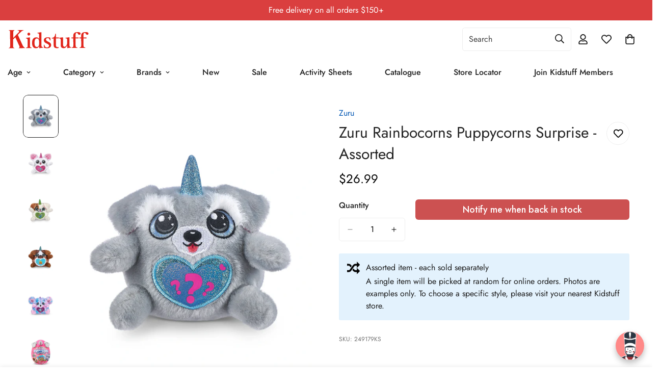

--- FILE ---
content_type: text/css
request_url: https://cdn.shopify.com/extensions/019a9eb6-a8c4-71d0-89d1-3d97e4e12a57/shopifyapp-stockinstore-net-15/assets/stockinstore-product.css
body_size: -387
content:
/* Helpers */
.editorPlaceholder{
  background:#E7F6E6;
  padding:10px;
  font-size: 12px;
}


--- FILE ---
content_type: text/javascript; charset=utf-8
request_url: https://www.kidstuff.com.au/products/zuru-rainbocorns-puppycorns-surprise.js
body_size: 1132
content:
{"id":7165704536255,"title":"Zuru Rainbocorns Puppycorns Surprise - Assorted","handle":"zuru-rainbocorns-puppycorns-surprise","description":"\u003cp\u003eThe cutest and cuddliest puppies are back better than ever before! There are 7 NEW Puppycorns to collect including Chiquita the Chihuahua, Wrecker the Schnauzer, and the Squeaky Jay the Rare Best-in Show Blue Sausage Dog! Each Puppycorns has a unique Peel 'n' Reveal heart which shows what your Rainbocorn loves! Unbox 7 layers of surprises inside, including new Boo-Boocorn Puppies, Puppycorn Sticker Pack, and new Puppycorns magical jelly slime poop! Which Puppycorn will be your new furry best friend?!\u003c\/p\u003e","published_at":"2025-06-25T14:30:09+10:00","created_at":"2022-02-14T17:12:34+11:00","vendor":"Zuru","type":"Plush","tags":["Age_3+ Years","Assorted","Brand_Zuru","Brand_Zuru Rainbocorns","Category_Plush \u0026 Soft Toys","pfs:label-Assorted"],"price":2699,"price_min":2699,"price_max":2699,"available":false,"price_varies":false,"compare_at_price":null,"compare_at_price_min":0,"compare_at_price_max":0,"compare_at_price_varies":false,"variants":[{"id":41311456886975,"title":"Default Title","option1":"Default Title","option2":null,"option3":null,"sku":"249179KS","requires_shipping":true,"taxable":true,"featured_image":null,"available":false,"name":"Zuru Rainbocorns Puppycorns Surprise - Assorted","public_title":null,"options":["Default Title"],"price":2699,"weight":130,"compare_at_price":null,"inventory_management":"shopify","barcode":"193052032720","quantity_rule":{"min":1,"max":null,"increment":1},"quantity_price_breaks":[],"requires_selling_plan":false,"selling_plan_allocations":[]}],"images":["\/\/cdn.shopify.com\/s\/files\/1\/0471\/1464\/9768\/files\/Zuru_Rainbocorns_Puppycorns_Surprise.webp?v=1697604488","\/\/cdn.shopify.com\/s\/files\/1\/0471\/1464\/9768\/files\/Zuru_Rainbocorns_Puppycorns_Surprise_2.webp?v=1697604489","\/\/cdn.shopify.com\/s\/files\/1\/0471\/1464\/9768\/files\/Zuru_Rainbocorns_Puppycorns_Surprise_3.webp?v=1697604489","\/\/cdn.shopify.com\/s\/files\/1\/0471\/1464\/9768\/files\/Zuru_Rainbocorns_Puppycorns_Surprise_4.webp?v=1697604488","\/\/cdn.shopify.com\/s\/files\/1\/0471\/1464\/9768\/files\/Zuru_Rainbocorns_Puppycorns_Surprise_5.webp?v=1697604489","\/\/cdn.shopify.com\/s\/files\/1\/0471\/1464\/9768\/files\/Zuru_Rainbocorns_Puppycorns_Surprise_6.webp?v=1697604490","\/\/cdn.shopify.com\/s\/files\/1\/0471\/1464\/9768\/files\/Zuru_Rainbocorns_Puppycorns_Surprise_7.webp?v=1697604490","\/\/cdn.shopify.com\/s\/files\/1\/0471\/1464\/9768\/files\/Zuru_Rainbocorns_Puppycorns_Surprise_8.webp?v=1697604490"],"featured_image":"\/\/cdn.shopify.com\/s\/files\/1\/0471\/1464\/9768\/files\/Zuru_Rainbocorns_Puppycorns_Surprise.webp?v=1697604488","options":[{"name":"Title","position":1,"values":["Default Title"]}],"url":"\/products\/zuru-rainbocorns-puppycorns-surprise","media":[{"alt":null,"id":27656534622399,"position":1,"preview_image":{"aspect_ratio":0.8,"height":2000,"width":1600,"src":"https:\/\/cdn.shopify.com\/s\/files\/1\/0471\/1464\/9768\/files\/Zuru_Rainbocorns_Puppycorns_Surprise.webp?v=1697604488"},"aspect_ratio":0.8,"height":2000,"media_type":"image","src":"https:\/\/cdn.shopify.com\/s\/files\/1\/0471\/1464\/9768\/files\/Zuru_Rainbocorns_Puppycorns_Surprise.webp?v=1697604488","width":1600},{"alt":null,"id":27656534655167,"position":2,"preview_image":{"aspect_ratio":0.8,"height":2000,"width":1600,"src":"https:\/\/cdn.shopify.com\/s\/files\/1\/0471\/1464\/9768\/files\/Zuru_Rainbocorns_Puppycorns_Surprise_2.webp?v=1697604489"},"aspect_ratio":0.8,"height":2000,"media_type":"image","src":"https:\/\/cdn.shopify.com\/s\/files\/1\/0471\/1464\/9768\/files\/Zuru_Rainbocorns_Puppycorns_Surprise_2.webp?v=1697604489","width":1600},{"alt":null,"id":27656534687935,"position":3,"preview_image":{"aspect_ratio":0.8,"height":2000,"width":1600,"src":"https:\/\/cdn.shopify.com\/s\/files\/1\/0471\/1464\/9768\/files\/Zuru_Rainbocorns_Puppycorns_Surprise_3.webp?v=1697604489"},"aspect_ratio":0.8,"height":2000,"media_type":"image","src":"https:\/\/cdn.shopify.com\/s\/files\/1\/0471\/1464\/9768\/files\/Zuru_Rainbocorns_Puppycorns_Surprise_3.webp?v=1697604489","width":1600},{"alt":null,"id":27656534720703,"position":4,"preview_image":{"aspect_ratio":0.8,"height":2000,"width":1600,"src":"https:\/\/cdn.shopify.com\/s\/files\/1\/0471\/1464\/9768\/files\/Zuru_Rainbocorns_Puppycorns_Surprise_4.webp?v=1697604488"},"aspect_ratio":0.8,"height":2000,"media_type":"image","src":"https:\/\/cdn.shopify.com\/s\/files\/1\/0471\/1464\/9768\/files\/Zuru_Rainbocorns_Puppycorns_Surprise_4.webp?v=1697604488","width":1600},{"alt":null,"id":27656534753471,"position":5,"preview_image":{"aspect_ratio":0.8,"height":2000,"width":1600,"src":"https:\/\/cdn.shopify.com\/s\/files\/1\/0471\/1464\/9768\/files\/Zuru_Rainbocorns_Puppycorns_Surprise_5.webp?v=1697604489"},"aspect_ratio":0.8,"height":2000,"media_type":"image","src":"https:\/\/cdn.shopify.com\/s\/files\/1\/0471\/1464\/9768\/files\/Zuru_Rainbocorns_Puppycorns_Surprise_5.webp?v=1697604489","width":1600},{"alt":null,"id":27656534786239,"position":6,"preview_image":{"aspect_ratio":0.8,"height":2000,"width":1600,"src":"https:\/\/cdn.shopify.com\/s\/files\/1\/0471\/1464\/9768\/files\/Zuru_Rainbocorns_Puppycorns_Surprise_6.webp?v=1697604490"},"aspect_ratio":0.8,"height":2000,"media_type":"image","src":"https:\/\/cdn.shopify.com\/s\/files\/1\/0471\/1464\/9768\/files\/Zuru_Rainbocorns_Puppycorns_Surprise_6.webp?v=1697604490","width":1600},{"alt":null,"id":27656534819007,"position":7,"preview_image":{"aspect_ratio":0.8,"height":2000,"width":1600,"src":"https:\/\/cdn.shopify.com\/s\/files\/1\/0471\/1464\/9768\/files\/Zuru_Rainbocorns_Puppycorns_Surprise_7.webp?v=1697604490"},"aspect_ratio":0.8,"height":2000,"media_type":"image","src":"https:\/\/cdn.shopify.com\/s\/files\/1\/0471\/1464\/9768\/files\/Zuru_Rainbocorns_Puppycorns_Surprise_7.webp?v=1697604490","width":1600},{"alt":null,"id":27656534851775,"position":8,"preview_image":{"aspect_ratio":0.8,"height":2000,"width":1600,"src":"https:\/\/cdn.shopify.com\/s\/files\/1\/0471\/1464\/9768\/files\/Zuru_Rainbocorns_Puppycorns_Surprise_8.webp?v=1697604490"},"aspect_ratio":0.8,"height":2000,"media_type":"image","src":"https:\/\/cdn.shopify.com\/s\/files\/1\/0471\/1464\/9768\/files\/Zuru_Rainbocorns_Puppycorns_Surprise_8.webp?v=1697604490","width":1600}],"requires_selling_plan":false,"selling_plan_groups":[]}

--- FILE ---
content_type: text/javascript
request_url: https://www.kidstuff.com.au/cdn/shop/t/322/assets/product-media.js?v=162792397983317663931765949742
body_size: 2128
content:
customElements.get("media-gallery")||customElements.define("media-gallery",class extends HTMLElement{constructor(){super(),this.selectors={container:".m-main-product--wrapper",slider:".m-media-gallery__inner",sliderPagination:".swiper-pagination",sliderPrevEl:".swiper-button-prev",sliderNextEl:".swiper-button-next",navSlider:".nav-swiper-container",medias:[".m-product-media--item"],mediaWrapper:".m-product-media--wrapper",mediaZoomIns:[".m-product-media__zoom-in"],videos:[".media-video"],featuredImage:".m-product-media",galleryList:".m-media-gallery__list",galleryInner:".m-media-gallery__inner"},this.navSlider=!1,this.slider=!1}get context(){return this.dataset.context}get layout(){return this.dataset.layout}connectedCallback(){this.init()}init(){this.section=this.closest("product-info"),this.domNodes=queryDomNodes(this.selectors,this),this.enableVideoAutoplay=this.dataset.enableVideoAutoplay==="true",this.enableImageZoom=this.dataset.enableImageZoom==="true",this.enableVariantGroupImages=this.dataset.enableVariantGroupImages==="true",this.onlyMedia=this.dataset.onlyMedia==="true",this.enableDesktopSlider=this.dataset.enableDesktopSlider==="true",this.variantPicker=this.section.querySelector("variant-picker"),this.setSliderOptions();const mql=window.matchMedia(MinimogTheme.config.mediaQueryMobile);mql.onchange=this.updateMediaLayout.bind(this),this.updateMediaLayout(),this.enableImageZoom&&this.handlePhotoswipe(),this.handleAutoplayVideo(),this.removeAttribute("data-media-loading"),this.domNodes.galleryInner.style.opacity=1}updateMediaLayout(){MinimogTheme.config.mqlMobile?this.initSlider():this.enableDesktopSlider?this.initSlider():this.destroySlider()}setSliderOptions(){const{sliderPagination,sliderNextEl:nextEl,sliderPrevEl:prevEl}=this.domNodes;switch(this.sliderOptions={autoHeight:!0,navigation:{nextEl,prevEl},threshold:2,loop:!this.enableVariantGroupImages,pagination:{el:sliderPagination,clickable:!0,type:"bullets"},on:{init:()=>{this.domNodes.slider.style.opacity=1,this.domNodes=queryDomNodes(this.selectors,this.section),requestAnimationFrame(()=>{window.dispatchEvent(new Event("resize"))})}}},this.thumbsOptions={loop:!1,slidesPerView:5,freeMode:!0,spaceBetween:10,threshold:2,watchSlidesVisibility:!0,watchSlidesProgress:!0,on:{init:()=>{this.domNodes.navSlider.style.opacity=1}}},this.layout){case"layout-4":break;case"layout-5":this.sliderOptions={...this.sliderOptions,watchSlidesProgress:!0,watchSlidesVisibility:!0,breakpoints:{768:{slidesPerView:2,slidesPerGroup:1,spaceBetween:10}}};break;case"layout-6":this.thumbsOptions={...this.thumbsOptions,breakpoints:{1024:{direction:"vertical",slidesPerView:"auto",spaceBetween:5}}};break;case"layout-7":this.sliderOptions={...this.sliderOptions,speed:500,centeredSlides:!0,breakpoints:{768:{slidesPerView:3}}}}}initSlider(){if(typeof this.slider!="object"){const{slider,navSlider,galleryList}=this.domNodes;this.navSlider=navSlider?new MinimogLibs.Swiper(navSlider,this.thumbsOptions):!1,navSlider&&(this.sliderOptions.thumbs={swiper:this.navSlider}),slider.classList.add("swiper-container"),galleryList.classList.remove("m:grid"),galleryList.classList.add("swiper-wrapper"),this.slider=new MinimogLibs.Swiper(slider,this.sliderOptions),this.enableVariantGroupImages||this.handleSlideChange()}}destroySlider(){const{slider,galleryList}=this.domNodes;slider.classList.remove("swiper-container"),galleryList.classList.add("m:grid"),galleryList.classList.remove("swiper-wrapper"),typeof this.slider=="object"&&(this.slider.destroy(),this.slider=!1)}handleSlideChange(){this.slider&&this.slider.on("slideChange",swiper=>{window.pauseAllMedia(this);const{slides,activeIndex}=swiper,activeSlide=slides[activeIndex];activeSlide&&this.playActiveMedia(activeSlide);const visibleSlides=[activeIndex];["layout-5","layout-7"].includes(this.layout)&&visibleSlides.push(activeIndex+1);const hasModelMediaType=visibleSlides.some(index=>{const slide=slides[index];return slide&&slide.dataset.mediaType==="model"});this.toggleSliderDraggableState(!hasModelMediaType)})}toggleSliderDraggableState(isDraggable){this.slider.allowTouchMove!==isDraggable&&(this.slider.allowTouchMove=isDraggable)}handleAutoplayVideo(){const playVideo=mediaElement=>{const mediaType=mediaElement.dataset.mediaType;if(mediaType==="video"||mediaType==="external_video"){const deferredMedia=mediaElement.querySelector("deferred-media");deferredMedia&&deferredMedia.dataset.autoPlay==="true"&&deferredMedia.loadContent(!1)}};if(this.slider){const{slides,activeIndex}=this.slider,activeSlide=slides[activeIndex];activeSlide&&playVideo(activeSlide)}else this.domNodes.medias.forEach(playVideo)}playActiveMedia(selected){const deferredMedia=selected.querySelector("deferred-media");if(!deferredMedia||deferredMedia.dataset.autoPlay!=="true")return;const playMedia=element=>{if(element.classList.contains("js-youtube")||element.classList.contains("js-vimeo")){const param=(element.classList.contains("js-youtube")?"youtube":"vimeo")==="youtube"?"mute=1":"muted=1",symbol=element.src.includes("?")?"&":"?";element.src+=`${symbol}autoplay=1&${param}`}else element.play()};deferredMedia.hasAttribute("loaded")||deferredMedia.loadContent(!1);const deferredElement=deferredMedia.querySelector("video, model-viewer, iframe");playMedia(deferredElement)}handlePhotoswipe(){const options={dataSource:[...this.querySelectorAll(".m-product-media--item:not(.swiper-slide-duplicate)")].map(media=>{const{mediaType,index:id}=media.dataset;if(mediaType==="image"){const{mediaSrc:src,mediaWidth,mediaHeight,mediaAlt:alt}=media.querySelector(".m-product-media").dataset;return{src,width:parseInt(mediaWidth),height:parseInt(mediaHeight),alt,id}}else return{html:`<div class="pswp__${mediaType}">${media.innerHTML}</div>`,type:mediaType,id}}),bgOpacity:1,close:!1,zoom:!1,arrowNext:!1,arrowPrev:!1,counter:!1,preloader:!1,pswpModule:MinimogLibs.PhotoSwipeLightbox.PhotoSwipe};this.lightbox=new MinimogLibs.PhotoSwipeLightbox(options),this.lightbox.addFilter("thumbEl",(thumbEl,{id},index)=>this.querySelector(`[data-index="${id}"]:not(.swiper-slide-duplicate) img`)||thumbEl),this.lightbox.addFilter("placeholderSrc",(placeholderSrc,{data:{id}})=>{const el=this.querySelector(`[data-index="${id}"]:not(.swiper-slide-duplicate) img`);return el?el.src:placeholderSrc}),this.lightbox.on("change",()=>{if(window.pauseAllMedia(this),this.slider){const{currIndex}=this.lightbox.pswp,slideMethod=this.enableVariantGroupImages?"slideTo":"slideToLoop";this.slider[slideMethod](currIndex,100,!1)}}),this.lightbox.on("pointerDown",e=>{this.lightbox.pswp.currSlide.data.type==="model"&&e.preventDefault()});const uiElements=[{name:"m-close",order:11,isButton:!0,html:'<svg class="m-svg-icon--large" fill="none" stroke="currentColor" viewBox="0 0 24 24" xmlns="http://www.w3.org/2000/svg"><path stroke-linecap="round" stroke-linejoin="round" stroke-width="2" d="M6 18L18 6M6 6l12 12"></path></svg>',onClick:(event,el,pswp)=>pswp.close()},{name:"m-arrowNext",order:12,isButton:!0,html:'<svg fill="currentColor" width="14px" height="14px" xmlns="http://www.w3.org/2000/svg" viewBox="0 0 448 512"><path d="M218.101 38.101L198.302 57.9c-4.686 4.686-4.686 12.284 0 16.971L353.432 230H12c-6.627 0-12 5.373-12 12v28c0 6.627 5.373 12 12 12h341.432l-155.13 155.13c-4.686 4.686-4.686 12.284 0 16.971l19.799 19.799c4.686 4.686 12.284 4.686 16.971 0l209.414-209.414c4.686-4.686 4.686-12.284 0-16.971L235.071 38.101c-4.686-4.687-12.284-4.687-16.97 0z"></path></svg>',onClick:(event,el,pswp)=>pswp.next()},{name:"m-arrowPrev",order:10,isButton:!0,html:'<svg width="14px" height="14px" fill="currentColor" xmlns="http://www.w3.org/2000/svg" viewBox="0 0 448 512"><path d="M229.9 473.899l19.799-19.799c4.686-4.686 4.686-12.284 0-16.971L94.569 282H436c6.627 0 12-5.373 12-12v-28c0-6.627-5.373-12-12-12H94.569l155.13-155.13c4.686-4.686 4.686-12.284 0-16.971L229.9 38.101c-4.686-4.686-12.284-4.686-16.971 0L3.515 247.515c-4.686 4.686-4.686 12.284 0 16.971L212.929 473.9c4.686 4.686 12.284 4.686 16.971-.001z"></path></svg>',onClick:(event,el,pswp)=>pswp.prev()}];this.lightbox.on("uiRegister",()=>{this.lightbox.pswp.ui.registerElement(uiElements[0]),this.onlyMedia||uiElements.slice(1).forEach(element=>this.lightbox.pswp.ui.registerElement(element))}),this.lightbox.init();const handleMediaClick=(e,media)=>{e.preventDefault();const isImage=media.classList.contains("media-type-image"),isZoomButton=e.target.closest(this.selectors.mediaZoomIns[0]);if(isImage||isZoomButton){const index=Number(media.dataset.index)||0;this.lightbox.loadAndOpen(index)}};addEventDelegate({selector:this.selectors.medias[0],context:this,handler:handleMediaClick})}setActiveMedia(variant){variant&&(this.slider?this.setActiveMediaForSlider(variant):this.handleGalleryMode(variant))}setActiveMediaForSlider(variant){if(variant.featured_media&&this.slider&&this.slider.wrapperEl){let slideIndex=variant.featured_media.position||1;this.slider.slideToLoop(slideIndex-1)}}handleGalleryMode(variant){if(this.context!=="featured-product"&&variant&&variant.featured_media){const selectedMedia=this.querySelector(`.m-media-gallery__list [data-media-id="${variant.featured_media.id}"]`);selectedMedia&&this.scrollIntoView(selectedMedia)}}scrollIntoView(selectedMedia){selectedMedia.scrollIntoView({behavior:"smooth"})}});
//# sourceMappingURL=/cdn/shop/t/322/assets/product-media.js.map?v=162792397983317663931765949742


--- FILE ---
content_type: text/javascript
request_url: https://www.kidstuff.com.au/cdn/shop/t/322/assets/sticky-fix.js?v=174060611942244923201765949742
body_size: -582
content:
(function(){const bar=document.querySelector(".m-sticky-addtocart");if(!bar||!window.visualViewport)return;function nudge(){const gap=Math.max(0,window.innerHeight-window.visualViewport.height);gap>0?bar.style.transform=`translate3d(0, calc(var(--m-translate-y, 100%) + ${gap}px), 0)`:bar.style.transform=""}nudge(),window.visualViewport.addEventListener("resize",nudge)})();
//# sourceMappingURL=/cdn/shop/t/322/assets/sticky-fix.js.map?v=174060611942244923201765949742
